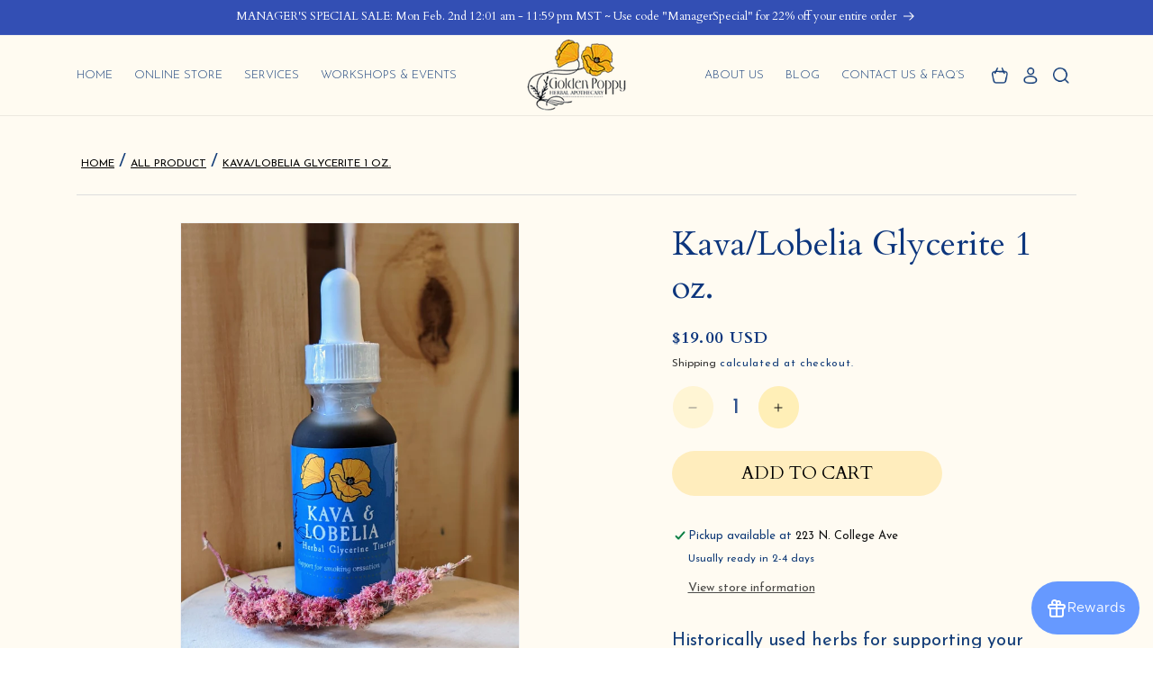

--- FILE ---
content_type: text/css
request_url: https://shop.goldenpoppyherbs.com/cdn/shop/t/2/assets/custom.css?v=49404636754080576251698196914
body_size: 4720
content:
/** Shopify CDN: Minification failed

Line 12:0 Unexpected "{"
Line 231:86 "ont-size" is not a known CSS property

**/
/*========================================
@Developed By: Ayan Paul (Golden Puppy)
========================================*/

@import url('https://fonts.googleapis.com/css2?family=Cardo:ital,wght@0,400;0,700;1,400&family=Josefin+Sans:ital,wght@0,100;0,200;0,300;0,400;0,500;0,600;0,700;1,100;1,200;1,300;1,400;1,500;1,600;1,700&display=swap');
{
font-family: 'Cardo', serif;
font-family: 'Josefin Sans', sans-serif;
}

/*---common-style---*/
html {scroll-behavior: smooth !important;}
ul {padding: 0;margin: 0;}
ul li {text-decoration: none;list-style: none;}
body {letter-spacing: 0px;font-size: 20px;font-family: 'Josefin Sans', sans-serif;font-weight: 400;color: #123C78;padding: 0px;overflow-x: hidden;z-index: 0;margin: 0 !important;background: #fffbf2;}
.shopify-section {background: #fffbf2;}
p {line-height: 1.5;margin-bottom: 20px;letter-spacing: 0 !important;color: #123C78;}
img {max-width: 100%;}

a,.btn,button {text-decoration: none;outline: none !important;-webkit-transition: all 0.4s ease;-moz-transition: all 0.4s ease;-ms-transition: all 0.4s ease;-o-transition: all 0.4s ease;display: inline-block;letter-spacing: 0 !important;}
a:hover,a:focus,.btn:hover,.btn:focus,button:hover,button:focus {text-decoration: none;outline: none !important; -webkit-transition: all 0.4s ease;-moz-transition: all 0.4s ease;-ms-transition: all 0.4s ease;-o-transition: all 0.4s ease;}
.btn:focus,.btn:active:focus,.btn.active:focus,.btn.focus,.btn:active.focus,.btn.active.focus {outline: none !important;-webkit-box-shadow: none;box-shadow: none;text-decoration: none;}

h1,h2,h3,h4,h5,h6 {font-family: 'Cardo', serif;font-weight: 400;margin-bottom: 20px;color: #0D367D;letter-spacing: 0 !important;}
h1 {font-size: 100px;line-height: 110px;}
h2 {font-size: 48px;line-height: 58px;}

.owl-dots {text-align: center;margin-top: 30px;bottom: 0;left: 0;right: 0;}
.owl-nav {position: absolute;width: 100%;bottom: 0;right: 0;left: 0;top: 50%;transform: translateY(-50%);height: 60px; z-index: 1;}
.owl-nav button {margin: 0 0;background: #FFEDBD !important;position: absolute;width: 60px;height: 60px;display: flex;align-items: center;justify-content: center; border-radius: 100%;border: none !important;/* box-shadow: 0px 4px 17px rgba(49, 49, 49, 0.25);*/}
.owl-nav .owl-next {right: 0;}
.owl-nav .owl-prev {left: 0;}
.owl-nav button span {font-size: 0;position: relative;width: 13px;height: 20px;display: inline-block;}
.owl-nav button.owl-prev span:before {position: absolute;content: "";background: url(left-arrow.png) no-repeat;background-size: 100% 100%;width: 13px;height: 20px;top: 0;left: 0;}
.owl-nav button.owl-next span:before {position: absolute;content: "";background: url(right-arrow.png) no-repeat;background-size: 100% 100%;width: 13px;height: 20px;top: 0;right: 0;}
.owl-nav button:hover {background: #123C78 !important;}
.owl-nav button:hover span:before {filter: brightness(0) invert(1);}
/*.owl-nav button:hover span:before {filter: brightness(0) invert(1);}*/
.owl-dots .owl-dot span {width: 12px;height: 12px;border-radius: 100%;background: #d9d9d9; margin: 0px 5px;border: 1px solid #d9d9d9;opacity: 1;display: block;-webkit-transition: all 0.3s linear;-o-transition: all 0.3s linear;transition: all 0.3s linear;transform: scale(0.9);}
.owl-dots .owl-dot.active span {-ms-transform: scale(1);opacity: 1;transform: scale(1);background: #0D367D;border-color:  #0D367D;}
.owl-carousel .owl-dots.disabled,
.owl-carousel .owl-nav.disabled {display: none;}
/*---common-style---*/

.page-width, .container {max-width: 1500px !important; padding-left: 15px !important; padding-right: 15px !important;}
.field__label, .customer .field label {letter-spacing: 0 !important;}

.button:before, .button:after, button:before, button:after {display: none;}
.button {border-radius: 100px !important;background: #FFEDBD !important;min-width: 200px !important;color: #000 !important;font-family: 'Cardo', serif !important;font-size: 20px !important;height: 60px !important;letter-spacing: 0 !important;text-transform: uppercase;}
.btn {display:inline-block; padding: 15px 15px;border-radius: 100px !important;background: #FFEDBD !important;min-width: 200px !important;color: #0D367D !important;font-family: 'Cardo', serif !important;font-size: 20px !important;height: 60px !important;letter-spacing: 0 !important;text-transform: uppercase;}
.button:hover, .btn:hover {background: #fde29d !important;color: #000 !important;}
.btn.btn-blue {background: #0D367D !important;color: #fff !important;}
.btn.btn-blue:hover {background: #FFEFB7 !important;color: #0D367D !important;}

.custom-header .header-wrapper {background: rgba(255,251,241,0.9);}
.custom-header .header .header__menu-item span {text-decoration: none !important;}
.custom-header .header .header__menu-item {font-size: 16px; color: #123C78; font-family: Josefin Sans; text-decoration: none !important; text-transform: uppercase; font-weight: 300; line-height: 16px;}
.custom-header .header .header__heading-link {padding: 0;}
.custom-header .header {padding-top: 5px;padding-bottom: 5px;}
.custom-header .header .header__active-menu-item {color: #FFBB00;}
.custom-header .header__heading-logo-wrapper {-webkit-transition: all 0.4s ease;-moz-transition: all 0.4s ease;-ms-transition: all 0.4s ease;-o-transition: all 0.4s ease;}
.custom-header.shopify-section-header-sticky .header__heading-logo-wrapper {-webkit-transition: all 0.4s ease;-moz-transition: all 0.4s ease;-ms-transition: all 0.4s ease;-o-transition: all 0.4s ease;}
.custom-header .header__icon img {width: 24px; height: 24px;}
.custom-header .header__icon--cart {margin-right: 0;}
.custom-header .header__icons {padding-right: 0;}
.custom-header .header__icons .header__inline-menu {margin: 0;margin-right: 50px;}

.banner .banner__box {padding: 0;max-width: 75% !important;}
.banner .banner__heading {font-size: 120px;line-height: 140px;margin-bottom: 40px;}
.banner .banner__text p {font-size: 45px;color: #fff;margin-bottom: 20px;font-weight: 300;line-height: 45px;}

.about-section .image-with-text__content {padding-left: 0;padding-bottom: 0; padding-top: 0;}
.about-section h2 {font-size: 100px;line-height: 110px;color: #123C78;}
.about-section p.image-with-text__text {font-size: 18px;color: #43474E;}
.about-section .image-with-text__text p {margin-bottom: 20px;}
.about-section {position: relative;}
.about-section:before {position: absolute;content: ''; background: url(abt-one.png) no-repeat;width: 332px;height: 352px;left: 0;top: 0;background-size: contain;}
.about-section:after {position: absolute;content: ''; background: url(abt-two.png) no-repeat;width: 294px;height: 426px;right: 0;bottom: -160px;background-size: contain;}
.about-section .page-width {position: relative; z-index: 1;}
.about-section .image-with-text .grid__item.image-with-text__media-item  {height: auto;min-height: auto;}
.about-section .image-with-text .grid__item img {object-fit: contain;position: relative;}
.about-section .image-with-text__media  {height: auto;border: none;}

.sub-heading {margin-bottom: 30px;}
.sub-heading h2 {font-size: 48px;line-height: 58px;color: #123C78;margin-bottom: 30px;}

.reason .item {max-width: 217px;margin: 0 auto;}
.reason {background: #E7DCD5;padding: 50px 0;position:relative;}
.reason:before {position: absolute;content: ''; background: url(reason-one.png) no-repeat;width: 186px;height: 198px;left: 0;bottom: 30px;background-size: contain;}

.shop-online {padding: 100px 0;position:relative;}
.shop-online .shop-grid {position:relative;overflow:hidden;margin-top: 24px;}
.shop-online .shop-grid figure {height: 400px; overflow: hidden;position:relative;margin: 0;}
.shop-online .shop-grid figure img {width: 100%; height: 100%; object-fit: cover;-webkit-transition: all 0.4s ease;-moz-transition: all 0.4s ease;-ms-transition: all 0.4s ease;-o-transition: all 0.4s ease;}
.shop-online .shop-grid figcaption {position: absolute;top: 50%;left: 0;width: 100%;text-align: center;transform: translateY(-50%);padding: 15px;z-index: 1;}
.shop-online .shop-grid figure:before {background: linear-gradient(180deg, rgba(0, 0, 0, 0.00) 0%, #000 99.99%, #D9D9D9 100%);position:absolute; content: ''; width: 100%; height: 100%;left: 0;bottom: 0;z-index: 1;}
.shop-online .shop-grid figcaption h2 {color: #fff;font-size: 45px;line-height: 55px;margin-bottom: 30px;}
.shop-online .shop-grid figcaption .btn {transform: translateY(50%);}
.shop-online .shop-grid:hover figcaption .btn {transform: translateY(0);opacity: 1;}
.shop-online:before {position: absolute;content: ''; background: url(shop-one.png) no-repeat;width: 487px;height: 680px;left: 0;bottom: -240px;background-size: contain;z-index: -1;}
.shop-online .shop-grid:hover figure img {transform: scale(1.1);-webkit-transition: all 0.4s ease;-moz-transition: all 0.4s ease;-ms-transition: all 0.4s ease;-o-transition: all 0.4s ease;}
.shop-online .sub-heading h2 {font-size: 100px; line-height: 110px;}

.testimonial {background: #E7DCD5;padding: 100px 0;position:relative;}
.testimonial .item {max-width: 1050px; margin: 20px auto 0;padding: 0 60px;}
.testimonial .item p {font-size: 30px; line-height: 40px; font-weight: 300;}
.testimonial .item h6 {font-family: Josefin Sans;font-size: 30px;font-style: italic;font-weight: 700;color: #123C78;}
.testimonial:before {position: absolute;content: ''; background: url(testi-one.png) no-repeat;width: 186px;height: 199px;left: 0;top: 30px;background-size: contain;    filter: brightness(0.5);}
.testimonial:after {position: absolute;content: ''; background: url(testi-two.png) no-repeat;width: 186px;height: 199px;right: 0;bottom: 30px;background-size: contain;    filter: brightness(0.5);}

.image-newsletter {padding: 100px 0;position:relative;margin: 0 0 0;}
.image-newsletter .container {position: relative; z-index: 1;}
/* .image-newsletter:before {position: absolute;content: '';background: #5E5773; width: 85%;height: 75%;left: 0;top: 0;z-index: -1;} */
.image-newsletter .newsletter-text h2 {color: #123C78;font-size: 150px;line-height: 160px;min-width: 930px;position: relative;z-index: 1;}
.image-newsletter .newsletter-text h2 strong {color: #fff; font-weight: 400;}
.image-newsletter .newsletter-text p {color: #123C78;max-width: 475px;}
.image-newsletter .footer__newsletter, .image-newsletter .footer__newsletter .newsletter-form__field-wrapper {max-width: 100%; max-width: 475px;margin: 0;}
.image-newsletter .newsletter-form__field-wrapper .field {overflow: hidden; border-radius: 100px;}
.image-newsletter .newsletter-form__field-wrapper .field:before, .image-newsletter .newsletter-form__field-wrapper .field:after {display: none;}
.image-newsletter .newsletter-form__field-wrapper .field .field__input {height: 60px;border-radius: 100px;box-shadow: none;outline: 0;border: none;}
.image-newsletter .newsletter-form__field-wrapper .field .field__label {top: 20px;letter-spacing: 0 !important;}
.field__input:focus~.field__label, .field__input:not(:placeholder-shown)~.field__label, .field__input:-webkit-autofill~.field__label, .customer .field input:focus~label, .customer .field input:not(:placeholder-shown)~label, .customer .field input:-webkit-autofill~label {top: 10px !important;}
.image-newsletter .newsletter-form__message {color: #fff;}
.image-newsletter .footer__newsletter {margin-top: 30px;}
.image-newsletter .newsletter-image {overflow: hidden;height: 820px;}
.image-newsletter .newsletter-image img {width: 100%; height: 100%; object-fit: cover;-webkit-transition: all 0.4s ease;-moz-transition: all 0.4s ease;-ms-transition: all 0.4s ease;-o-transition: all 0.4s ease;}
.image-newsletter .newsletter-image img:hover {transform: scale(1.1);-webkit-transition: all 0.4s ease;-moz-transition: all 0.4s ease;-ms-transition: all 0.4s ease;-o-transition: all 0.4s ease;}
.image-newsletter:after {position: absolute;content: ''; background: url(insta-one.png) no-repeat;width: 456px;height: 378px;left: 0;bottom: -80px;background-size: contain;}
.image-newsletter .newsletter-text {position:relative;padding: 60px;padding-right: 0;}
.image-newsletter .newsletter-text:before {position: absolute;content: '';background: #E7DCD5; width: 105%;height: 100%;left: 0;top: 0;z-index: -1;}

.shopify-app-block #insta-feed {padding: 0 0 100px 0 !important; margin: 0;}
.shopify-app-block #insta-feed h2 {color: #123C78; font-size: 45px; font-weight: 300;margin-bottom: 50px;font-family: Josefin Sans;}

.footer .footer_image {margin-bottom: 50px;padding: 0 15px;}
.footer .footer__content-top h2.footer-block__heading {font-size: 35px;color: #fff;line-height: 45px;margin-bottom: 20px;}
.footer .footer-block__details-content a {color: #fff !important;font-size: 20px;font-weight: 300;padding: 0;line-height: 24px;margin: 0;}
.footer .footer-block__details-content li {margin-bottom: 10px;margin-right: 0 !important;}
.footer .footer-block__details-content p {color: #fff !important;font-size: 20px;font-weight: 300;padding: 0;line-height: 30px;margin-bottom: 10px;}
.footer .footer-block__details-content p a:hover {text-decoration: underline;}
.footer .footer-block {text-align: left;} 
.footer .list-social {justify-content: left;margin-left: -10px;}
.footer .footer__content-top {padding-bottom: 0;}
.footer .footer__content-bottom .footer-content {color: #fff;}
.footer .footer__content-bottom {border: none;max-width: 1300px;margin: 0 auto 10px;}
.footer .footer__content-bottom-wrapper {justify-content: center;}
.footer .copyright__content, .footer .copyright__content a {font-size: 20px;color: #fff !important;letter-spacing: 0;font-weight: 300;}
.footer .footer_image a {padding: 0;}

.bulk-herbs {padding: 100px 0 0;}
.bulk-herbs .sub-heading h2 {margin-bottom: 20px;}
.collection .gf-filter-contents {background: #E7DCD5;padding: 25px;}
.collection .gf-filter-contents .gf-block-title .h3 {color: #0D367D !important;font-size: 18px !important;text-transform: capitalize !important;font-weight: 700 !important;}
.collection .gf-filter-contents .gf-block-title .h3:after {float: right !important;margin-right: 0 !important;margin-left: 10px !important;font-size: 30px;line-height: 24px;}
.collection .gf-filter-contents .gf-block-title .gf-clear {position: absolute;right: 0;top: -20px;font-size: 10px !important;color: #fff !important;line-height: 11px;background: red; padding: 2px;text-transform: uppercase !important;}
.collection .gf-filter-contents .gf-option-block {border-bottom: 1px solid #fff !important;padding: 20px 0;}
.collection .globo-selected-items-wrapper .gf-refine-toggle {font-size: 10px !important;color: #fff !important;line-height: 10px;background: red;padding: 4px;text-transform: uppercase !important;}
.collection .grid__item .card {padding: 10px;border-radius: 0; border-color: #AFBACD;}
.collection .product-grid {column-gap: 20px; row-gap: 20px;}
.collection .product-grid .grid__item {width: calc(33.33% - 20px * 3 / 4);max-width: calc(33.33% - 20px * 3 / 4);}
.collection .product-grid  .card__heading, .collection .product-grid  .card__heading a {color: #43474E;font-family: Josefin Sans;font-size: 18px;font-weight: 600;text-decoration: none;}
.collection .product-grid .price {color: #0D367D;font-family: Cardo;font-size: 18px;line-height: initial;font-weight: 700;margin: 15px 0 10px;}
.collection .product-grid .card__information {padding: 20px 0 10px;}
.collection .grid__item .card .card__inner:before {padding-bottom: 100%;}
.collection #gf_pagination_wrap span.page, .collection #gf_pagination_wrap span.prev, .collection #gf_pagination_wrap span.next {background: #EFDD9D;width: 60px !important;border-radius: 100%;height: 60px !important;display: flex;align-items: center;justify-content: center;font-size: 20px !important; margin: 0 5px;}
.collection #gf_pagination_wrap span.page a {padding: 0;color: #0D367D;text-align: center;font-family: Josefin Sans;font-size: 24px;font-weight: 400;}
#gf_pagination_wrap {padding-top: 0 !important;margin-bottom: 100px !important;}
.collection.related-products .product-grid .card__heading {min-height: 47px;}
.related-products .owl-nav .owl-next {right: -30px;}
.related-products .owl-nav .owl-prev {left: -30px;}

.product-media-modal__content .global-media-settings {max-width: 400px;}
.product__info-wrapper .product__title h1 {color: #0D367D;font-size: 36px;line-height: 46px;}
.product__info-wrapper .product__title {margin-bottom: 30px;}
.product__info-wrapper .price {font-size: 20px;line-height: initial;margin: 30px 0;color: #0D367D;font-weight: 700;font-family: Cardo;}
.product__info-wrapper .jdgm-prev-badge__stars {margin-right: 15px;font-size: 24px;}
.product__info-wrapper .jdgm-prev-badge__text {text-transform: capitalize;}
.quantity__button {background: #FFEFB7 !important;border-radius: 100%;}
.quantity:before, .quantity:after, .quantity__label {display: none !important;}
.quantity__input {outline: 0 !important; box-shadow: none !important;color: #0D367D !important;font-family: Josefin Sans;font-size: 24px !important;line-height: 24px;}
.shopify-payment-button__button {border-radius: 100px !important;height: 60px;letter-spacing: 0 !important;font-size: 24px !important;padding: 10px !important;line-height: 24px !important;}
.shopify-payment-button__button:before, .shopify-payment-button__button:after {display: none;}
/* .product__info-wrapper .product__description {border: 1px solid #E2E2E2;background: #F0F0F0;padding: 20px;} */
.jdgm-write-rev-link, .jdgm-submit-rev, .jdgm-btn {border-radius: 100px !important;text-transform: capitalize !important;font-weight: 400 !important;}
.jdgm-sort-dropdown {box-shadow: none !important;outline: 0 !important;font-size: 18px !important;}
#custom-related .grid__item {width: 100%; max-width: 100%;}
.product__info-wrapper .product__description p {margin-bottom: 15px;}
.product__info-wrapper .product__description p:last-child {margin-bottom: 0;}
.product__info-wrapper .product__description p strong {color: #0D367D;}
.jdgm-rev-widg__title {font-size: 48px !important;color: #0D367D;margin-bottom: 50px !important;line-height: 58px !important;}
.jdgm-rev-widg {padding-bottom: 80px !important;}
.product-form__buttons {max-width: 30rem !important;}

cart-remove-button a.button  {min-width: 45px !important;height: 45px !important;}
.customer button {border-radius: 50px !important; letter-spacing: 0 !important;background: #0D367D !important; color: #fff !important;width: 100%; display: block !important;max-width: 200px;margin-left: auto !important;margin-right: auto !important;}
.addresses h2 {text-align: center !important;}
cart-items {padding-bottom: 50px !important;}
.badge {background: #0D367D !important;letter-spacing: 0 !important;color: #fff !important;text-transform: uppercase;}
.cart-items thead th {font-size: 16px !important;letter-spacing: 0 !important;}
.customer {padding-bottom: 80px !important;}

.airtical-number p {color: #0D367D;font-weight: 600;}
.airtical-number p span {font-weight: 400; color: #43474E;}
.airtical-number {margin-top: 25px !important;}
.cart-count-bubble {left: auto !important;right: 0;bottom: auto !important;top: -5px;background: #0D367D !important;}
.custom-header .header__menu-item .icon-caret {top: 15px;}
.gl-fullscreen-initial-content {padding-bottom:  0 !important;}
.price--end {letter-spacing: 0 !important;}

.dash-with-circle-common {text-align: center;max-width: 62px;margin: 0 auto 0;overflow: hidden;transform: translateY(-10px);}
.shop-online .dash-with-circle-common, .image-newsletter .dash-with-circle-common, .testimonial .dash-with-circle-common {transform: translateY(-40%);}
/* .testimonial .dash-with-circle-common {position: absolute;top: 0;left: 0;right: 0;} */
.is-empty .cart__empty-text, .is-empty .cart__warnings {color: #123C78;}
.template-search .collection .product-grid .grid__item {width: calc(25% - 20px * 3 / 4);max-width: calc(25% - 20px * 3 / 4);}
.reason .sub-heading h2 {text-transform: capitalize;}
.gf-Checkbox, .gf-RadioButton {border: 1px solid #000 !important;}
.footer .footer-block-image {background: #fff;max-width: 230px;align-items: center;justify-content: center;border-radius: 100%;height: 230px;}
footer.footer {background: #123C78 !important;}
.facet-filters__field .select__select, .mobile-facets__sort .select__select {box-shadow: none !important;outline: 0 !important;}
.facets-container {padding-bottom: 20px;}

.bradcamps ul {display: flex;flex-wrap: wrap;}
.bradcamps ul li a {color: #000;font-size: 12px;text-transform: uppercase;text-decoration: underline; margin: 5px;}
.bradcamps {border-bottom: 1px solid #ddd;margin-bottom: 30px;padding-bottom: 20px;}
.collection .product-grid .card__heading, .collection .product-grid .card__heading a {ont-size: 20px !important;}

/* .cart-items .quantity-popover-container {padding: 0;} */

/*---Responsive---*/

@media screen and (max-width: 1599px) {
.page-width, .container {max-width: 1140px !important;}
h1 {font-size: 70px;line-height: 80px;}
h2 {font-size: 38px;line-height: 48px;}
.button {font-size: 20px !important;height: 50px !important;}
.btn {font-size: 20px !important;height: 50px !important; padding: 10px 15px;}
.custom-header .header__heading-logo-wrapper {max-width: 120px;}
.banner .banner__heading {font-size: 70px;line-height: 80px;margin-bottom: 30px;}
.banner .banner__text p {font-size: 24px;    line-height: 1;}
.about-section h2, .sub-heading h2, .shop-online .shop-grid figcaption h2, .footer .footer__content-top h2.footer-block__heading, .product__info-wrapper .product__title h1, .shop-online .sub-heading h2 {font-size: 38px;line-height: 48px;}
.reason .item {max-width: 150px;}
.shop-online .shop-grid figure {height: 350px;}
.shop-online .shop-grid {margin-top: 15px;}
.testimonial .item p {font-size: 20px;line-height: 30px;}
.testimonial .item {max-width: 900px;margin: 0 auto 0;}
.testimonial .item h6 {font-size: 24px;}
.image-newsletter .newsletter-text h2 {font-size: 100px;line-height: 110px;min-width: 500px;}
.image-newsletter .newsletter-text p {font-size: 20px;line-height: 30px;max-width: 375px;}
.image-newsletter .newsletter-form__field-wrapper .field .field__input {height: 50px;}
.image-newsletter .footer__newsletter, .image-newsletter .footer__newsletter .newsletter-form__field-wrapper {max-width: 100%;}
.image-newsletter .newsletter-form__button {min-width: 150px !important;} 
.image-newsletter .newsletter-form__field-wrapper .field .field__label {top: 15px;}
.image-newsletter .newsletter-image {height: 700px;}
.footer .footer_image .header__heading-logo-wrapper {max-width:  120px;}
.custom-header .header .header__menu-item {font-size: 13px;}
.custom-header .header__icon img {width: 18px;height: 18px;}
.custom-header .header__icon, .custom-header .header__icon--cart .icon {height: 3.4rem;width: 3.4rem;}
.gl-fullscreen-layer .gl-d-searchbox-input {height: 50px !important;font-size: 20px !important;line-height: 50px !important;}  
.gl-fullscreen-layer .gl-d-searchbox-icon {width: 50px !important;height: 50px !important;}
.custom-header .header__icons .header__inline-menu {margin-right: 10px;}
.collection #gf_pagination_wrap span.page, .collection #gf_pagination_wrap span.prev, .collection #gf_pagination_wrap span.next {width: 50px !important;height: 50px !important;}
.collection .product-grid .price {font-size: 18px;}
.product__info-wrapper .product__title {margin-bottom: 20px;}  
.product__info-wrapper .jdgm-prev-badge__stars {margin-right: 10px;font-size: 18px;}
.product__info-wrapper .price {font-size: 18px;margin: 15px 0;}
.shopify-payment-button__button {height: 50px;font-size: 20px !important;line-height: 20px !important;}  
.product__info-wrapper--extra-padding {padding: 0 0 0 5rem !important;}
.jdgm-rev-widg__title {font-size: 38px !important;line-height: 48px !important;}
.dash-with-circle-common {max-width: 45px;}
.about-section .image-with-text__content {padding-right: 40px;}
}

@media screen and (max-width: 1199px) {
h1 {font-size: 48px;line-height: 58px;} 
h2 {font-size: 30px;line-height: 40px;}
body {font-size: 16px;}
.banner .banner__heading {font-size: 48px;line-height: 58px;margin-bottom: 20px;}
.banner .banner__text p {font-size: 18px;}
.about-section .image-with-text__content {padding-left: 30px;}
.about-section h2, .sub-heading h2, .shop-online .shop-grid figcaption h2, .footer .footer__content-top h2.footer-block__heading, .product__info-wrapper .product__title h1 {font-size: 30px;line-height: 40px;}
.image-newsletter .newsletter-text h2 {font-size: 60px;line-height: 70px;min-width: auto;}
.image-newsletter .newsletter-text p {font-size: 18px;line-height: 24px;max-width: 100%;}
.image-newsletter .newsletter-image {height: 600px;max-width: 100%;margin-left: auto;}
.shop-online:before {width: 200px;height: 300px;bottom: -100px;}
.testimonial .item p {font-size: 18px;line-height: 24px;}  
.testimonial .item h6 {font-size: 20px;}
.about-section:after {width: 200px;height: 300px;bottom: -120px;}
.about-section:before {width: 200px;height: 300px;}
.image-newsletter:after {width: 200px;height: 200px;bottom: -20px;z-index: -1;}
.shop-online .shop-grid figure {height: 300px;}
.custom-header .header__heading-logo-wrapper {max-width: 100px;}
.custom-header .header .header__menu-item {font-size: 11px;}
.custom-header .header__icons .header__inline-menu {margin-right: 0;}
.banner {min-height:500px !important}
.gl-fullscreen-layer .gl-d-searchbox-input, .collection .gf-filter-contents .gf-block-title .h3 {font-size: 16px !important;}
.related-products .owl-nav .owl-next {right: 0;}
.related-products .owl-nav .owl-prev {left: 0;}
.jdgm-rev-widg__title {font-size: 30px !important;line-height: 40px !important;} 
#custom-related .owl-nav {position: relative; top: 0;transform: none;width: 20%;margin: 30px auto 0;}
}

@media screen and (max-width: 991px) {
.shop-online .shopping-wrap .col-lg-4, .shop-online .shopping-wrap .col-lg-6 {width: 50%;}
.shop-online .shopping-wrap .row {justify-content:center;}
.banner--content-align-left .banner__box {text-align: center !important;}
.banner .banner__content.banner__content--middle-left {justify-content: center;}
.image-newsletter .newsletter-text h2 {font-size: 48px;line-height: 58px;}
.image-newsletter:before {width: 100%;}
.image-newsletter .footer__newsletter {margin-top: 30px;margin-bottom: 40px;}
.image-newsletter .newsletter-text {max-width: 767px;padding-left: 0;text-align: center;padding-bottom: 0;margin: 0 auto;}
.image-newsletter .newsletter-image {height: 470px;max-width: 450px;margin: 0 auto;}
.footer .footer-block__details-content a, .footer .footer-block__details-content p {font-size: 16px;line-height: 24px;word-break: break-all;}
.shop-online, .testimonial {padding: 50px 0;}
.image-newsletter {padding: 0 0 50px;margin: 0 0 0;}
.shopify-app-block #insta-feed {padding: 0 0 50px 0 !important;}
.custom-header header-drawer {margin-left: 0; min-width: 90px;}
.custom-header header-drawer .header__icon.header__icon--menu {border: 1px solid #ddd;}
.menu-drawer__inner-submenu li {text-transform: uppercase;}  
#gf_pagination_wrap {margin-bottom: 50px !important;}
.bulk-herbs {padding: 50px 0 0;}
.collection .product-grid .grid__item {width: calc(50% - 20px * 3 / 4);max-width: calc(50% - 20px * 3 / 4);}
.collection .gf-filter-contents {padding: 20px;}
.collection #gf-grid {width: 70% !important;}
.collection  #gf-tree {width: 30% !important; padding: 0 !important;position: relative !important;left: 0;}  
.product__info-wrapper--extra-padding {padding: 0 0 0 30px !important;}  
.template-search .collection .product-grid .grid__item {width: calc(33.33% - 20px * 3 / 4);max-width: calc(33.33% - 20px * 3 / 4);}
.image-newsletter .newsletter-text:before {display: none;}
.image-newsletter .newsletter-text h2 strong {color: inherit;}
.footer .footer-block-image {max-width: 150px;height: 150px;padding: 10px;}
  
}

@media screen and (max-width: 766px) {
.collection #gf-controls-container {display: block;}
.collection #gf-grid {width: 100% !important;}
.collection .product-grid {justify-content: center !important;margin-left: -10px !important;margin-right: -10px !important;}
.collection .product-grid .grid__item {width: calc(50% - 20px);max-width: calc(50% - 20px);}
.collection .product-grid.owl-carousel {margin: 0 !important;} 
}

@media screen and (max-width: 749px) {
 h1  {font-size: 36px;line-height: 46px;}
.banner .banner__heading, .image-newsletter .newsletter-text h2 {font-size: 36px;line-height: 46px;}
.about-section .image-with-text__content {padding-left: 0; padding-bottom: 0;padding-right: 0;padding-top: 30px;}
.testimonial .item {padding: 0;}
.image-newsletter:before {width: 100%;}
.image-newsletter .newsletter-text {max-width: 100%;}
.image-newsletter .newsletter-image {height: 400px;max-width: 350px;}
.footer .footer-block__details-content a, .footer .footer-block__details-content p {justify-content: center;}
.shop-online .shopping-wrap .col-lg-4, .shop-online .shopping-wrap .col-lg-6 {width: 100%;}
.image-newsletter .newsletter-form__button {min-width: 115px !important;font-size: 18px !important;}
.image-newsletter .newsletter-form__field-wrapper .field .field__input {padding-right: 120px;}
.product__info-wrapper--extra-padding {padding: 0 0 0 0 !important;}
.product-form__buttons { max-width: 100% !important;}  
.cart-item cart-remove-button {padding-top: 5px;}
.template-search .collection .product-grid .grid__item {width: calc(50% - 20px * 3 / 4);max-width: calc(50% - 20px * 3 / 4);} 
.footer .footer-block-image {margin: 0 auto;}
.footer .footer-block {text-align: center;}
.footer .list-social {margin: 0;}
}

@media screen and (max-width: 480px) {
.collection .grid__item .card {padding: 5px}
.collection .product-grid {margin-left: -5px !important;margin-right: -5px !important;column-gap: 10px;row-gap: 10px;}
.collection .product-grid .grid__item {width: calc(50% - 10px);max-width: calc(50% - 10px);}
.collection .product-grid .card__heading, .collection .product-grid .card__heading a {font-size: 16px;}
.collection .product-grid .price {font-size: 18px;line-height: 18px;}  
.custom-header .header__heading-logo-wrapper, .custom-header.shopify-section-header-sticky .header__heading-logo-wrapper {max-width: 75px;}
.custom-header .header__icon img {width: 16px;height: 16px;}
.custom-header .header__icon, .custom-header .header__icon--cart .icon {height: 3rem;width: 3rem;}
.cart-item cart-remove-button {margin-left: 5px !important;}  
.button {font-size: 14px !important;height: auto !important;min-width: auto !important;padding: 10px 16px !important;width: 100% !important;}
  .meggnoapps_google_reviews_widget_carousel .glide__arrow--prev {
    left: 0 !important;
}
.meggnoapps_google_reviews_widget_carousel .glide__arrow--next {
    right: 0 !important;
}
}

/*---Responsive---*/

/* globo css */
.spf-has-filter #FacetSortForm,
#gf-controls-container .sort-by.limit-by.hidden-xs{
  display: none !important;
}
/* end-globo */


--- FILE ---
content_type: text/javascript; charset=utf-8
request_url: https://shop.goldenpoppyherbs.com/products/kava-lobelia-glycerin.js
body_size: 446
content:
{"id":7122849562735,"title":"Kava\/Lobelia Glycerite 1 oz.","handle":"kava-lobelia-glycerin","description":"\u003cp\u003eHistorically used herbs for supporting your system when quitting tobacco*\u003c\/p\u003e\n\u003cp\u003eKava is often used to calm and relax the nervous system, while Lobelia is often used as a broncho-dilator.\u003c\/p\u003e\n\u003cp\u003eIn combination, these two herbs have been found to support those seeking to reduce their tobacco consumption.\u003c\/p\u003e\n\u003cp\u003e\u003cstrong\u003eORGANIC INGREDIENTS:\u003c\/strong\u003e\u003c\/p\u003e\n\u003cul\u003e\n\u003cli\u003eKava root \u003cem\u003ePiper methysticum\u003c\/em\u003e\n\u003c\/li\u003e\n\u003cli\u003eLobelia tops \u003cem\u003eLobelia inflata\u003c\/em\u003e\n\u003c\/li\u003e\n\u003cli\u003eIn Spring water \u0026amp; Vegetable Glycerin\u003c\/li\u003e\n\u003c\/ul\u003e","published_at":"2023-08-18T12:48:06-06:00","created_at":"2023-08-18T12:48:06-06:00","vendor":"Golden Poppy Herbs","type":"Tinctures Elixirs Syrups \u0026 Honey - Tincture Blends - Glycerine Based Tincture Blends","tags":["K-M"],"price":1900,"price_min":1900,"price_max":1900,"available":true,"price_varies":false,"compare_at_price":null,"compare_at_price_min":0,"compare_at_price_max":0,"compare_at_price_varies":false,"variants":[{"id":42597509595247,"title":"Default Title","option1":"Default Title","option2":null,"option3":null,"sku":"210000005859","requires_shipping":true,"taxable":true,"featured_image":null,"available":true,"name":"Kava\/Lobelia Glycerite 1 oz.","public_title":null,"options":["Default Title"],"price":1900,"weight":113,"compare_at_price":null,"inventory_management":"shopify","barcode":"","requires_selling_plan":false,"selling_plan_allocations":[]}],"images":["\/\/cdn.shopify.com\/s\/files\/1\/0031\/6994\/3618\/files\/kava-lobelia-glyc.jpg?v=1692384490"],"featured_image":"\/\/cdn.shopify.com\/s\/files\/1\/0031\/6994\/3618\/files\/kava-lobelia-glyc.jpg?v=1692384490","options":[{"name":"Title","position":1,"values":["Default Title"]}],"url":"\/products\/kava-lobelia-glycerin","media":[{"alt":null,"id":25012645888111,"position":1,"preview_image":{"aspect_ratio":0.686,"height":2048,"width":1405,"src":"https:\/\/cdn.shopify.com\/s\/files\/1\/0031\/6994\/3618\/files\/kava-lobelia-glyc.jpg?v=1692384490"},"aspect_ratio":0.686,"height":2048,"media_type":"image","src":"https:\/\/cdn.shopify.com\/s\/files\/1\/0031\/6994\/3618\/files\/kava-lobelia-glyc.jpg?v=1692384490","width":1405}],"requires_selling_plan":false,"selling_plan_groups":[]}